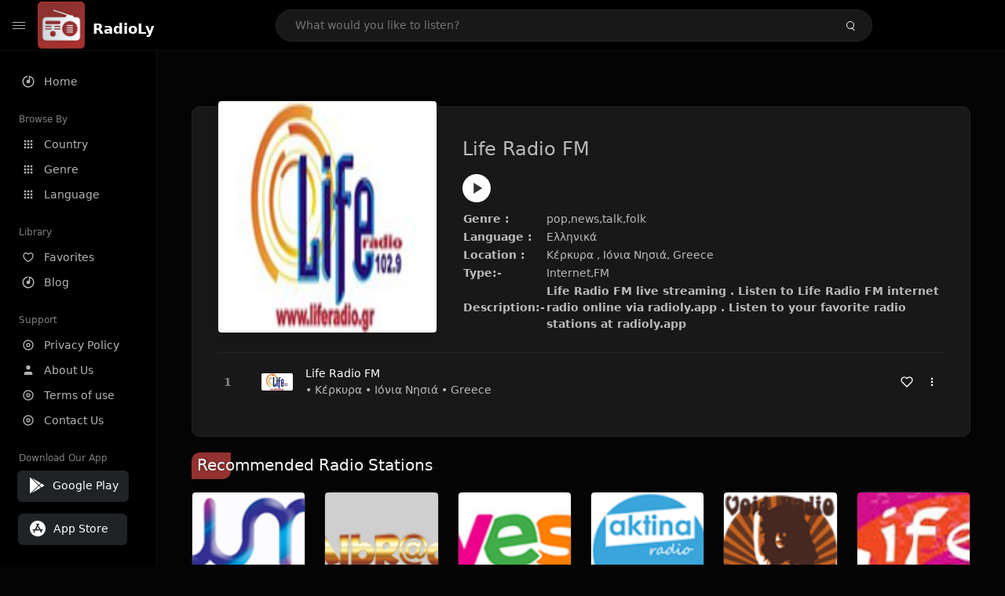

--- FILE ---
content_type: text/html; charset=UTF-8
request_url: https://radioly.app/radio/gr.life1029/
body_size: 11799
content:
<!DOCTYPE html><html lang="en"><head> <meta charset="UTF-8"> <meta name="viewport" content="width=device-width, user-scalable=no, initial-scale=1.0, maximum-scale=1.0, minimum-scale=1.0"> <meta http-equiv="X-UA-Compatible" content="ie=edge"> <title>Life Radio FM FM Listen Live Online | Ιόνια Νησιά, Greece - RadioLy</title><meta name="description" content="Listen Online Life Radio FM FM live from Ιόνια Νησιά, Greece and more than 50000 worldwide online radio stations including pop,news,talk,folk and many more. "> <meta name="keywords" content="Radio Station, Live Radio, Online Radio, Radio Tuner, Local Radio, AM Radio, AM FM Radio, FM Radio"><meta property="al:web:url" content="https://radioly.app/radio/gr.life1029/" /><meta property="og:site_name" content="RadioLy"><meta property="og:title" content="Life Radio FM FM Listen Live Online | Ιόνια Νησιά, Greece - RadioLy" /><meta property="og:image" content="https://d371i8ihhgym7w.cloudfront.net/39490.png"><meta property="og:url" content="https://radioly.app/radio/gr.life1029/" /><meta property="og:description" content="Listen Online Life Radio FM FM live from Ιόνια Νησιά, Greece and more than 50000 worldwide online radio stations including pop,news,talk,folk and many more." /><meta name="twitter:card" content="summary" /><meta name="twitter:title" content="Life Radio FM FM Listen Live Online | Ιόνια Νησιά, Greece - RadioLy" /><meta name="twitter:url" content="https://radioly.app/radio/gr.life1029/" /><meta property="twitter:image" content="https://d371i8ihhgym7w.cloudfront.net/39490.png"><meta name="twitter:description" content="Listen Online Life Radio FM FM live from Ιόνια Νησιά, Greece and more than 50000 worldwide online radio stations including pop,news,talk,folk and many more.." /><link rel="canonical" href="https://radioly.app/radio/gr.life1029/">  <link href="https://radioly.app/RadioLy.ico" rel="icon" sizes="32x32"> <link href="https://radioly.app/RadioLy.ico" rel="icon" sizes="192x192">  <link rel="apple-touch-icon" href="https://radioly.app/RadioLy.ico"> <link rel="apple-touch-icon" sizes="152x152" href="https://radioly.app/RadioLy.ico"> <link rel="apple-touch-icon" sizes="180x180" href="https://radioly.app/RadioLy.ico"> <link rel="apple-touch-icon" sizes="167x167" href="https://radioly.app/RadioLy.ico">  <link rel="preconnect" href="https://fonts.googleapis.com"> <link rel="preconnect" href="https://fonts.gstatic.com" crossorigin> <link href="https://fonts.googleapis.com/css2?family=Open+Sans:wght@300;400;500;600;700;800&display=swap" rel="stylesheet">  <link rel="stylesheet" href="https://radioly.app/css/vendors.bundle.css" type="text/css"> <link rel="stylesheet" href="https://radioly.app/css/styles.css" type="text/css">   <script>var base_url = 'https://radioly.app/';</script> <script async src="https://www.googletagmanager.com/gtag/js?id=UA-133828896-1"></script><script> window.dataLayer = window.dataLayer || []; function gtag(){dataLayer.push(arguments);} gtag('js', new Date()); gtag('config', 'UA-133828896-1');</script><script type="text/javascript" src="//monu.delivery/site/c/9/fc5c75-7d49-4288-b9fe-92275e04f36e.js" data-cfasync="false"></script></head><style>body.pb-theme-dark { background-color: #040404 !important;}</style><body class="pb-theme-dark"> <div id="pb_wrapper"> <div id="pb_progress"></div>  <header id="pb_header"><div class="pb-header-container"> <div class="pb-header-left"> <button type="button" id="pb_hamburger"> <span class="pb-icon-nav"></span> </button>  <a style="display: block;" href="https://radioly.app/" class="pb-brand pb-brand-logo pb-page-link"> <img src="https://d371i8ihhgym7w.cloudfront.net/logo.png" alt="" style="width: 60px; border-radius: 3px; margin-right: 10px; height:60px"> </a> <a href="https://radioly.app/" class="web-title pb-brand pb-page-link" style="z-index: 1; margin-top: 8px;">RadioLy</a> </div> <div class="pb-search-form mx-sm-auto"> <input type="text" id="pb-search-input" placeholder="What would you like to listen?"> <button type="button" id="pb_search_icon" class="ms-auto btn p-0"> <i class="pb-icon-search"></i> </button>  </div><nav class="navbar flex-shrink-0"><ul class="navbar-nav flex-row align-items-center"> </ul></nav></div></header>   <aside id="pb_aside"> <nav class="navbar"> <ul class="navbar-nav"> <li class="nav-item "> <a class="nav-link pb-page-link" href="/"> <svg class="nav-link__icon" xmlns="http://www.w3.org/2000/svg" width="18" height="18" viewBox="0 0 24 24" fill="currentColor" stroke-width="2" stroke-linecap="round" stroke-linejoin="round" aria-hidden="true" role="img" focusable="false"> <g> <path fill="none" d="M0 0h24v24H0z"/> <path d="M15 4.582V12a3 3 0 1 1-2-2.83V2.05c5.053.501 9 4.765 9 9.95 0 5.523-4.477 10-10 10S2 17.523 2 12c0-5.185 3.947-9.449 9-9.95v2.012A8.001 8.001 0 0 0 12 20a8 8 0 0 0 3-15.418z"/> </g> </svg> <span class="nav-link__text">Home</span> </a> </li> <li class="nav-item mt-3"> <span class="pb-aside__title">Browse By</span> </li> <li class="nav-item "> <a class="nav-link pb-page-link" href="https://radioly.app/country/"> <svg class="nav-link__icon" xmlns="http://www.w3.org/2000/svg" width="16" height="16" viewBox="0 0 24 24" fill="currentColor" stroke-width="2" stroke-linecap="round" stroke-linejoin="round" aria-hidden="true" role="img" focusable="false"> <path d="M4 8h4V4H4v4zm6 12h4v-4h-4v4zm-6 0h4v-4H4v4zm0-6h4v-4H4v4zm6 0h4v-4h-4v4zm6-10v4h4V4h-4zm-6 4h4V4h-4v4zm6 6h4v-4h-4v4zm0 6h4v-4h-4v4z" /> </svg> <span class="nav-link__text">Country</span> </a> </li> <li class="nav-item "> <a class="nav-link pb-page-link" href="https://radioly.app/genre/"> <svg class="nav-link__icon" xmlns="http://www.w3.org/2000/svg" width="16" height="16" viewBox="0 0 24 24" fill="currentColor" stroke-width="2" stroke-linecap="round" stroke-linejoin="round" aria-hidden="true" role="img" focusable="false"> <path d="M4 8h4V4H4v4zm6 12h4v-4h-4v4zm-6 0h4v-4H4v4zm0-6h4v-4H4v4zm6 0h4v-4h-4v4zm6-10v4h4V4h-4zm-6 4h4V4h-4v4zm6 6h4v-4h-4v4zm0 6h4v-4h-4v4z" /> </svg> <span class="nav-link__text">Genre</span> </a> </li> <li class="nav-item "> <a class="nav-link pb-page-link" href="https://radioly.app/language/"> <svg class="nav-link__icon" xmlns="http://www.w3.org/2000/svg" width="16" height="16" viewBox="0 0 24 24" fill="currentColor" stroke-width="2" stroke-linecap="round" stroke-linejoin="round" aria-hidden="true" role="img" focusable="false"> <path d="M4 8h4V4H4v4zm6 12h4v-4h-4v4zm-6 0h4v-4H4v4zm0-6h4v-4H4v4zm6 0h4v-4h-4v4zm6-10v4h4V4h-4zm-6 4h4V4h-4v4zm6 6h4v-4h-4v4zm0 6h4v-4h-4v4z" /> </svg> <span class="nav-link__text">Language</span> </a> </li> <li class="nav-item mt-3"> <span class="pb-aside__title">Library</span> </li> <li class="nav-item "> <a class="nav-link pb-page-link" href="https://radioly.app/favorites/"> <svg class="nav-link__icon" xmlns="http://www.w3.org/2000/svg" width="16" height="16" viewBox="0 0 24 24" fill="currentColor" stroke-width="2" stroke-linecap="round" stroke-linejoin="round" aria-hidden="true" role="img" focusable="false"> <g> <path fill="none" d="M0 0H24V24H0z"/> <path d="M16.5 3C19.538 3 22 5.5 22 9c0 7-7.5 11-10 12.5C9.5 20 2 16 2 9c0-3.5 2.5-6 5.5-6C9.36 3 11 4 12 5c1-1 2.64-2 4.5-2zm-3.566 15.604c.881-.556 1.676-1.109 2.42-1.701C18.335 14.533 20 11.943 20 9c0-2.36-1.537-4-3.5-4-1.076 0-2.24.57-3.086 1.414L12 7.828l-1.414-1.414C9.74 5.57 8.576 5 7.5 5 5.56 5 4 6.656 4 9c0 2.944 1.666 5.533 4.645 7.903.745.592 1.54 1.145 2.421 1.7.299.189.595.37.934.572.339-.202.635-.383.934-.571z"/> </g> </svg> <span class="nav-link__text">Favorites</span> </a> </li><li class="nav-item "> <a class="nav-link pb-page-link" href="https://radioly.app/blog/"><svg class="nav-link__icon" xmlns="http://www.w3.org/2000/svg" width="18" height="18" viewBox="0 0 24 24" fill="currentColor" stroke-width="2" stroke-linecap="round" stroke-linejoin="round" aria-hidden="true" role="img" focusable="false"> <g> <path fill="none" d="M0 0h24v24H0z"/> <path d="M15 4.582V12a3 3 0 1 1-2-2.83V2.05c5.053.501 9 4.765 9 9.95 0 5.523-4.477 10-10 10S2 17.523 2 12c0-5.185 3.947-9.449 9-9.95v2.012A8.001 8.001 0 0 0 12 20a8 8 0 0 0 3-15.418z"/> </g></svg> <span class="nav-link__text">Blog</span> </a></li><li class="nav-item mt-3"> <span class="pb-aside__title">Support</span></li><li class="nav-item "> <a class="nav-link pb-page-link" href="https://radioly.app/privacy-policy/"><svg class="nav-link__icon" xmlns="http://www.w3.org/2000/svg" width="16" height="16" viewBox="0 0 24 24" fill="currentColor" stroke-width="2" stroke-linecap="round" stroke-linejoin="round" aria-hidden="true" role="img" focusable="false"> <g> <path fill="none" d="M0 0h24v24H0z"></path> <path d="M12 20a8 8 0 1 0 0-16 8 8 0 0 0 0 16zm0 2C6.477 22 2 17.523 2 12S6.477 2 12 2s10 4.477 10 10-4.477 10-10 10zm0-8a2 2 0 1 0 0-4 2 2 0 0 0 0 4zm0 2a4 4 0 1 1 0-8 4 4 0 0 1 0 8z"></path> </g> </svg> <span class="nav-link__text">Privacy Policy</span> </a></li><li class="nav-item "> <a class="nav-link pb-page-link" href="https://radioly.app/about-us/"><svg class="nav-link__icon" xmlns="http://www.w3.org/2000/svg" width="16" height="16" viewBox="0 0 24 24" fill="currentColor" stroke-width="2" stroke-linecap="round" stroke-linejoin="round" aria-hidden="true" role="img" focusable="false"> <path d="M20 21v-2a4 4 0 0 0-4-4H8a4 4 0 0 0-4 4v2"></path><circle cx="12" cy="7" r="4"></circle> </svg> <span class="nav-link__text">About Us</span> </a></li><li class="nav-item "> <a class="nav-link pb-page-link" href="https://radioly.app/terms-and-condition/"><svg class="nav-link__icon" xmlns="http://www.w3.org/2000/svg" width="16" height="16" viewBox="0 0 24 24" fill="currentColor" stroke-width="2" stroke-linecap="round" stroke-linejoin="round" aria-hidden="true" role="img" focusable="false"> <g> <path fill="none" d="M0 0h24v24H0z"></path> <path d="M12 20a8 8 0 1 0 0-16 8 8 0 0 0 0 16zm0 2C6.477 22 2 17.523 2 12S6.477 2 12 2s10 4.477 10 10-4.477 10-10 10zm0-8a2 2 0 1 0 0-4 2 2 0 0 0 0 4zm0 2a4 4 0 1 1 0-8 4 4 0 0 1 0 8z"></path> </g> </svg> <span class="nav-link__text">Terms of use</span> </a></li><li class="nav-item "> <a class="nav-link pb-page-link" href="https://radioly.app/contact-us/"><svg class="nav-link__icon" xmlns="http://www.w3.org/2000/svg" width="16" height="16" viewBox="0 0 24 24" fill="currentColor" stroke-width="2" stroke-linecap="round" stroke-linejoin="round" aria-hidden="true" role="img" focusable="false"> <g> <path fill="none" d="M0 0h24v24H0z"></path> <path d="M12 20a8 8 0 1 0 0-16 8 8 0 0 0 0 16zm0 2C6.477 22 2 17.523 2 12S6.477 2 12 2s10 4.477 10 10-4.477 10-10 10zm0-8a2 2 0 1 0 0-4 2 2 0 0 0 0 4zm0 2a4 4 0 1 1 0-8 4 4 0 0 1 0 8z"></path> </g> </svg> <span class="nav-link__text">Contact Us</span> </a></li><li class="nav-item mt-3"><span class="pb-aside__title">Download Our App</span></li><li class="nav-item"> <div style="margin-left: 14px;" class="d-flex align-items-center pb-app-download"> <a href="https://play.google.com/store/apps/details?id=com.onlineradio.radiofm&hl=en&gl=us" class="btn d-flex align-items-center ms-2" target="_blank"> <svg viewBox="0 0 24 24" width="24" height="24"> <path fill="none" d="M0 0h24v24H0z"></path> <path fill="currentColor" d="M3.609 1.814L13.792 12 3.61 22.186a.996.996 0 0 1-.61-.92V2.734a1 1 0 0 1 .609-.92zm10.89 10.893l2.302 2.302-10.937 6.333 8.635-8.635zm3.199-3.198l2.807 1.626a1 1 0 0 1 0 1.73l-2.808 1.626L15.206 12l2.492-2.491zM5.864 2.658L16.802 8.99l-2.303 2.303-8.635-8.635z"></path> </svg> <span class="ms-2">Google Play</span> </a> </div><div style="margin-left: 23px;margin-top: 15px;" class="d-flex align-items-center pb-app-download"><a href="https://itunes.apple.com/in/app/radio-hub-app/id1440995773?mt=8" class="btn d-flex align-items-center" style="width: 139px;" target="_blank"> <svg viewBox="0 0 24 24" width="24" height="24"> <path fill="none" d="M0 0h24v24H0z"></path> <path fill="currentColor" d="M12 2c5.523 0 10 4.477 10 10s-4.477 10-10 10S2 17.523 2 12 6.477 2 12 2zM8.823 15.343c-.395-.477-.886-.647-1.479-.509l-.15.041-.59 1.016a.823.823 0 0 0 1.366.916l.062-.093.79-1.371zM13.21 8.66c-.488.404-.98 1.597-.29 2.787l3.04 5.266a.824.824 0 0 0 1.476-.722l-.049-.1-.802-1.392h1.19a.82.82 0 0 0 .822-.823.82.82 0 0 0-.72-.816l-.103-.006h-2.14L13.44 9.057l-.23-.396zm.278-3.044a.825.825 0 0 0-1.063.21l-.062.092-.367.633-.359-.633a.824.824 0 0 0-1.476.722l.049.1.838 1.457-2.685 4.653H6.266a.82.82 0 0 0-.822.822c0 .421.312.766.719.817l.103.006h7.48c.34-.64-.06-1.549-.81-1.638l-.121-.007h-2.553l3.528-6.11a.823.823 0 0 0-.302-1.124z"></path> </svg> <span class="ms-2">App Store</span></a><div/></li> </ul> </nav>  <footer class="pb-footer"> <p class="text-muted pb-copy">@2026 RadioLy</p> </footer> </aside> <main id="pb_main"> <div class="pb-main-container"><div id="mmt-f29d6e76-9e6a-48c1-9556-3c66002ebf7c"></div><script type="text/javascript" data-cfasync="false">$MMT = window.$MMT || {}; $MMT.cmd = $MMT.cmd || [];$MMT.cmd.push(function(){ $MMT.display.slots.push(["f29d6e76-9e6a-48c1-9556-3c66002ebf7c"]); })</script> <div class="pb-card pb-card--collection nsofts_border"> <div style="margin-top:15px" class="pb-card--collection__head"> <div class="pb-card--collection__cover nsofts_border"> <img style="height: 100%;" onerror="this.src='https://d371i8ihhgym7w.cloudfront.net/logo.png';" src="https://d371i8ihhgym7w.cloudfront.net/39490.png" alt="Life Radio FM "> </div> <div class="pb-card--collection__content"> <h1>Life Radio FM </h1><button type="button" style="display: inline-block !important; margin-top: 10px;" class="pb-btn-play" data-play-id="84337"></button><table style="margin-top: 10px;"> <tbody> <tr> <th>Genre :</th> <td >pop,news,talk,folk</td> </tr> <tr > <th >Language :</th> <td >Ελληνικά</td> </tr> <tr > <th >Location :</th> <td > Κέρκυρα , Ιόνια Νησιά, Greece</td> </tr> <tr > <th >Type:-</th> <td >Internet,FM</td> </tr> <tr> <th>Description:-</th> <th> Life Radio FM live streaming . Listen to Life Radio FM internet radio online via radioly.app . Listen to your favorite radio stations at radioly.app </th> </tr> </tbody></table> </div> </div> <div class="pb-card--collection__body"> <ul class="pb-collection-list"> <li class="pb-collection-list__item" data-audio-id="84337" data-audio-name="Life Radio FM " data-audio-artist="pop,news,talk,folk" data-audio-album="pop,news,talk,folk" data-audio-url="https://fmradiohub.in/radio?url=http://s1.onweb.gr:8836/;" data-audio-cover="https://d371i8ihhgym7w.cloudfront.net/39490.png"> <button type="button" class="pb-btn-play" data-play-id="84337"></button> <span class="pb-collection-list__item__number"></span> <div class="pb-collection-list__cover" data-play-id="84337"> <img onerror="this.src='https://d371i8ihhgym7w.cloudfront.net/logo.png';" src="https://d371i8ihhgym7w.cloudfront.net/39490.png" alt=""> <div class="pb-collection-list__cover__content"> <span class="pb-collection-list__cover__title">Life Radio FM </span> <span class="pb-collection-list__cover__sub-title" > • Κέρκυρα • Ιόνια Νησιά • Greece</span> </div> </div> <button class="pb-btn-fav d-inline-flex align-items-center" data-fav-id="84337"> <svg xmlns="http://www.w3.org/2000/svg" width="16" height="16" viewBox="0 0 24 24" fill="none" stroke="currentColor" stroke-width="2" stroke-linecap="round" stroke-linejoin="round"> <path d="M20.84 4.61a5.5 5.5 0 0 0-7.78 0L12 5.67l-1.06-1.06a5.5 5.5 0 0 0-7.78 7.78l1.06 1.06L12 21.23l7.78-7.78 1.06-1.06a5.5 5.5 0 0 0 0-7.78z" /> </svg> </button> <div class="dropdown"> <a href="javascript:void(0);" data-bs-toggle="dropdown"> <svg xmlns="http://www.w3.org/2000/svg" width="16" height="16" viewBox="0 0 24 24" fill="currentColor" stroke="currentColor" stroke-width="0" stroke-linecap="round" stroke-linejoin="round"> <circle cx="12" cy="12" r="2"></circle> <circle cx="12" cy="6" r="2"></circle> <circle cx="12" cy="18" r="2"></circle> </svg> </a> <ul class="dropdown-menu dropdown-menu-end"> <li><a class="dropdown-item pb-btn-np" href="javascript:void(0)" data-play-id="84337">Next to play</a></li> <li><a class="dropdown-item pb-btn-aq" href="javascript:void(0)" data-play-id="84337">Add to queue</a></li> <li><a class="dropdown-item" href="javascript:void(0);" data-share-id="gr.life1029/" data-bs-toggle="modal" data-bs-target="#pb_share_music">Share</a></li> <li><hr class="dropdown-divider"></li> <li><a class="dropdown-item pb-btn-p" href="javascript:void(0)" data-play-id="84337">Play</a></li> </ul> </div> </li> </ul> </div> </div> <div style="margin-top:20px" class="mb-3"> <h5 class="ns-title-bar">Recommended Radio Stations</h5> </div> <div class="swiper-section mb-4"> <div class="swiper" data-slides="6" grid-rows="2"> <div class="swiper-wrapper"> <div class="swiper-slide"> <div class="pb-card pb-card--cover nsofts_border" data-audio-id="84652" data-audio-name="Web Music Radio " data-audio-artist="rock,pop,folk" data-audio-country="gr" data-audio-url="https://fmradiohub.in/radio?url=http://188.165.187.84:8098/stream/;" data-audio-cover="https://d371i8ihhgym7w.cloudfront.net/39805.png"> <div class="pb-card__head dropdown"> <a href="javascript:void(0);" data-bs-toggle="dropdown"> <svg xmlns="http://www.w3.org/2000/svg" width="16" height="16" viewBox="0 0 24 24" fill="currentColor" stroke="currentColor" stroke-width="0" stroke-linecap="round" stroke-linejoin="round"> <circle cx="12" cy="12" r="2"></circle> <circle cx="12" cy="6" r="2"></circle> <circle cx="12" cy="18" r="2"></circle> </svg> </a> <ul class="dropdown-menu"> <li><a class="dropdown-item pb-btn-np" href="javascript:void(0)" data-play-id="84652">Next to play</a></li> <li><a class="dropdown-item pb-btn-aq" href="javascript:void(0)" data-play-id="84652">Add to queue</a></li> <li><a class="dropdown-item pb-btn-fav" href="javascript:void(0)" data-fav-id="84652">Favorites</a></li> <li><a class="dropdown-item" href="javascript:void(0);" data-share-id="gr.webmusicr/" data-bs-toggle="modal" data-bs-target="#pb_share_music">Share</a></li> <li><hr class="dropdown-divider"></li> <li><a class="dropdown-item pb-btn-p" href="javascript:void(0)" data-play-id="84652">Play</a></li> </ul> </div> <div class="pb-card__image" > <a class="pb-page-link" href="https://radioly.app/radio/gr.webmusicr/"><img onerror="this.src='https://d371i8ihhgym7w.cloudfront.net/logo.png';" src="https://d371i8ihhgym7w.cloudfront.net/39805.png" alt="Web Music Radio "></a> <button type="button" class="pb-btn-play" data-play-id="84652"></button> </div> <div class="pb-card__content"> <div class="pb-card__content__text"> <a href="https://radioly.app/radio/gr.webmusicr/"class="pb-card__title pb-page-link">Web Music Radio </a> <a href="https://radioly.app/radio/gr.webmusicr/" class="pb-card__sub-title pb-page-link">rock,pop,folk</a> </div> </div> </div> </div> <div class="swiper-slide"> <div class="pb-card pb-card--cover nsofts_border" data-audio-id="84653" data-audio-name="AlbRadio" data-audio-artist="pop,folk,top40,adult contemporary" data-audio-country="gr" data-audio-url="https://fmradiohub.in/radio?url=http://195.154.194.142:8371/;?1495814210207.mp3" data-audio-cover="https://d371i8ihhgym7w.cloudfront.net/39806.png"> <div class="pb-card__head dropdown"> <a href="javascript:void(0);" data-bs-toggle="dropdown"> <svg xmlns="http://www.w3.org/2000/svg" width="16" height="16" viewBox="0 0 24 24" fill="currentColor" stroke="currentColor" stroke-width="0" stroke-linecap="round" stroke-linejoin="round"> <circle cx="12" cy="12" r="2"></circle> <circle cx="12" cy="6" r="2"></circle> <circle cx="12" cy="18" r="2"></circle> </svg> </a> <ul class="dropdown-menu"> <li><a class="dropdown-item pb-btn-np" href="javascript:void(0)" data-play-id="84653">Next to play</a></li> <li><a class="dropdown-item pb-btn-aq" href="javascript:void(0)" data-play-id="84653">Add to queue</a></li> <li><a class="dropdown-item pb-btn-fav" href="javascript:void(0)" data-fav-id="84653">Favorites</a></li> <li><a class="dropdown-item" href="javascript:void(0);" data-share-id="gr.albradio/" data-bs-toggle="modal" data-bs-target="#pb_share_music">Share</a></li> <li><hr class="dropdown-divider"></li> <li><a class="dropdown-item pb-btn-p" href="javascript:void(0)" data-play-id="84653">Play</a></li> </ul> </div> <div class="pb-card__image" > <a class="pb-page-link" href="https://radioly.app/radio/gr.albradio/"><img onerror="this.src='https://d371i8ihhgym7w.cloudfront.net/logo.png';" src="https://d371i8ihhgym7w.cloudfront.net/39806.png" alt="AlbRadio"></a> <button type="button" class="pb-btn-play" data-play-id="84653"></button> </div> <div class="pb-card__content"> <div class="pb-card__content__text"> <a href="https://radioly.app/radio/gr.albradio/"class="pb-card__title pb-page-link">AlbRadio</a> <a href="https://radioly.app/radio/gr.albradio/" class="pb-card__sub-title pb-page-link">pop,folk,top40,adult contemporary</a> </div> </div> </div> </div> <div class="swiper-slide"> <div class="pb-card pb-card--cover nsofts_border" data-audio-id="84654" data-audio-name="YES! " data-audio-artist="pop,top40" data-audio-country="GR" data-audio-url="https://ams-pioneer02.dedicateware.com:1060/;?type=http&nocache=1680528746" data-audio-cover="https://d371i8ihhgym7w.cloudfront.net/39807.png"> <div class="pb-card__head dropdown"> <a href="javascript:void(0);" data-bs-toggle="dropdown"> <svg xmlns="http://www.w3.org/2000/svg" width="16" height="16" viewBox="0 0 24 24" fill="currentColor" stroke="currentColor" stroke-width="0" stroke-linecap="round" stroke-linejoin="round"> <circle cx="12" cy="12" r="2"></circle> <circle cx="12" cy="6" r="2"></circle> <circle cx="12" cy="18" r="2"></circle> </svg> </a> <ul class="dropdown-menu"> <li><a class="dropdown-item pb-btn-np" href="javascript:void(0)" data-play-id="84654">Next to play</a></li> <li><a class="dropdown-item pb-btn-aq" href="javascript:void(0)" data-play-id="84654">Add to queue</a></li> <li><a class="dropdown-item pb-btn-fav" href="javascript:void(0)" data-fav-id="84654">Favorites</a></li> <li><a class="dropdown-item" href="javascript:void(0);" data-share-id="gr.yes/" data-bs-toggle="modal" data-bs-target="#pb_share_music">Share</a></li> <li><hr class="dropdown-divider"></li> <li><a class="dropdown-item pb-btn-p" href="javascript:void(0)" data-play-id="84654">Play</a></li> </ul> </div> <div class="pb-card__image" > <a class="pb-page-link" href="https://radioly.app/radio/gr.yes/"><img onerror="this.src='https://d371i8ihhgym7w.cloudfront.net/logo.png';" src="https://d371i8ihhgym7w.cloudfront.net/39807.png" alt="YES! "></a> <button type="button" class="pb-btn-play" data-play-id="84654"></button> </div> <div class="pb-card__content"> <div class="pb-card__content__text"> <a href="https://radioly.app/radio/gr.yes/"class="pb-card__title pb-page-link">YES! </a> <a href="https://radioly.app/radio/gr.yes/" class="pb-card__sub-title pb-page-link">pop,top40</a> </div> </div> </div> </div> <div class="swiper-slide"> <div class="pb-card pb-card--cover nsofts_border" data-audio-id="84655" data-audio-name="Aktina Radio" data-audio-artist="pop,top40" data-audio-country="gr" data-audio-url="https://fmradiohub.in/radio?url=http://live.e-streaming.eu:8110/;" data-audio-cover="https://d371i8ihhgym7w.cloudfront.net/39808.png"> <div class="pb-card__head dropdown"> <a href="javascript:void(0);" data-bs-toggle="dropdown"> <svg xmlns="http://www.w3.org/2000/svg" width="16" height="16" viewBox="0 0 24 24" fill="currentColor" stroke="currentColor" stroke-width="0" stroke-linecap="round" stroke-linejoin="round"> <circle cx="12" cy="12" r="2"></circle> <circle cx="12" cy="6" r="2"></circle> <circle cx="12" cy="18" r="2"></circle> </svg> </a> <ul class="dropdown-menu"> <li><a class="dropdown-item pb-btn-np" href="javascript:void(0)" data-play-id="84655">Next to play</a></li> <li><a class="dropdown-item pb-btn-aq" href="javascript:void(0)" data-play-id="84655">Add to queue</a></li> <li><a class="dropdown-item pb-btn-fav" href="javascript:void(0)" data-fav-id="84655">Favorites</a></li> <li><a class="dropdown-item" href="javascript:void(0);" data-share-id="gr.aktina/" data-bs-toggle="modal" data-bs-target="#pb_share_music">Share</a></li> <li><hr class="dropdown-divider"></li> <li><a class="dropdown-item pb-btn-p" href="javascript:void(0)" data-play-id="84655">Play</a></li> </ul> </div> <div class="pb-card__image" > <a class="pb-page-link" href="https://radioly.app/radio/gr.aktina/"><img onerror="this.src='https://d371i8ihhgym7w.cloudfront.net/logo.png';" src="https://d371i8ihhgym7w.cloudfront.net/39808.png" alt="Aktina Radio"></a> <button type="button" class="pb-btn-play" data-play-id="84655"></button> </div> <div class="pb-card__content"> <div class="pb-card__content__text"> <a href="https://radioly.app/radio/gr.aktina/"class="pb-card__title pb-page-link">Aktina Radio</a> <a href="https://radioly.app/radio/gr.aktina/" class="pb-card__sub-title pb-page-link">pop,top40</a> </div> </div> </div> </div> <div class="swiper-slide"> <div class="pb-card pb-card--cover nsofts_border" data-audio-id="84656" data-audio-name="Radio Void " data-audio-artist="rock,pop" data-audio-country="GR" data-audio-url="https://fmradiohub.in/radio?url=http://n0a.radiojar.com/rsb3fuz6u2n?rj-ttl=5&rj-tok=AAABckDbkQEAuUz-xiCTPwsK0Q" data-audio-cover="https://d371i8ihhgym7w.cloudfront.net/39809.png"> <div class="pb-card__head dropdown"> <a href="javascript:void(0);" data-bs-toggle="dropdown"> <svg xmlns="http://www.w3.org/2000/svg" width="16" height="16" viewBox="0 0 24 24" fill="currentColor" stroke="currentColor" stroke-width="0" stroke-linecap="round" stroke-linejoin="round"> <circle cx="12" cy="12" r="2"></circle> <circle cx="12" cy="6" r="2"></circle> <circle cx="12" cy="18" r="2"></circle> </svg> </a> <ul class="dropdown-menu"> <li><a class="dropdown-item pb-btn-np" href="javascript:void(0)" data-play-id="84656">Next to play</a></li> <li><a class="dropdown-item pb-btn-aq" href="javascript:void(0)" data-play-id="84656">Add to queue</a></li> <li><a class="dropdown-item pb-btn-fav" href="javascript:void(0)" data-fav-id="84656">Favorites</a></li> <li><a class="dropdown-item" href="javascript:void(0);" data-share-id="gr.void/" data-bs-toggle="modal" data-bs-target="#pb_share_music">Share</a></li> <li><hr class="dropdown-divider"></li> <li><a class="dropdown-item pb-btn-p" href="javascript:void(0)" data-play-id="84656">Play</a></li> </ul> </div> <div class="pb-card__image" > <a class="pb-page-link" href="https://radioly.app/radio/gr.void/"><img onerror="this.src='https://d371i8ihhgym7w.cloudfront.net/logo.png';" src="https://d371i8ihhgym7w.cloudfront.net/39809.png" alt="Radio Void "></a> <button type="button" class="pb-btn-play" data-play-id="84656"></button> </div> <div class="pb-card__content"> <div class="pb-card__content__text"> <a href="https://radioly.app/radio/gr.void/"class="pb-card__title pb-page-link">Radio Void </a> <a href="https://radioly.app/radio/gr.void/" class="pb-card__sub-title pb-page-link">rock,pop</a> </div> </div> </div> </div> <div class="swiper-slide"> <div class="pb-card pb-card--cover nsofts_border" data-audio-id="84657" data-audio-name="Life FM 88 " data-audio-artist="pop,folk,adult contemporary" data-audio-country="gr" data-audio-url="https://fmradiohub.in/radio?url=http://life.onairsolution.gr:48500/life.mp3" data-audio-cover="https://d371i8ihhgym7w.cloudfront.net/39810.png"> <div class="pb-card__head dropdown"> <a href="javascript:void(0);" data-bs-toggle="dropdown"> <svg xmlns="http://www.w3.org/2000/svg" width="16" height="16" viewBox="0 0 24 24" fill="currentColor" stroke="currentColor" stroke-width="0" stroke-linecap="round" stroke-linejoin="round"> <circle cx="12" cy="12" r="2"></circle> <circle cx="12" cy="6" r="2"></circle> <circle cx="12" cy="18" r="2"></circle> </svg> </a> <ul class="dropdown-menu"> <li><a class="dropdown-item pb-btn-np" href="javascript:void(0)" data-play-id="84657">Next to play</a></li> <li><a class="dropdown-item pb-btn-aq" href="javascript:void(0)" data-play-id="84657">Add to queue</a></li> <li><a class="dropdown-item pb-btn-fav" href="javascript:void(0)" data-fav-id="84657">Favorites</a></li> <li><a class="dropdown-item" href="javascript:void(0);" data-share-id="gr.life88/" data-bs-toggle="modal" data-bs-target="#pb_share_music">Share</a></li> <li><hr class="dropdown-divider"></li> <li><a class="dropdown-item pb-btn-p" href="javascript:void(0)" data-play-id="84657">Play</a></li> </ul> </div> <div class="pb-card__image" > <a class="pb-page-link" href="https://radioly.app/radio/gr.life88/"><img onerror="this.src='https://d371i8ihhgym7w.cloudfront.net/logo.png';" src="https://d371i8ihhgym7w.cloudfront.net/39810.png" alt="Life FM 88 "></a> <button type="button" class="pb-btn-play" data-play-id="84657"></button> </div> <div class="pb-card__content"> <div class="pb-card__content__text"> <a href="https://radioly.app/radio/gr.life88/"class="pb-card__title pb-page-link">Life FM 88 </a> <a href="https://radioly.app/radio/gr.life88/" class="pb-card__sub-title pb-page-link">pop,folk,adult contemporary</a> </div> </div> </div> </div> <div class="swiper-slide"> <div class="pb-card pb-card--cover nsofts_border" data-audio-id="84658" data-audio-name="Ράδιο Κιβωτός " data-audio-artist="talk,gospel" data-audio-country="gr" data-audio-url="https://fmradiohub.in/radio?url=http://s3.onweb.gr:8452/;" data-audio-cover="https://d371i8ihhgym7w.cloudfront.net/39811.png"> <div class="pb-card__head dropdown"> <a href="javascript:void(0);" data-bs-toggle="dropdown"> <svg xmlns="http://www.w3.org/2000/svg" width="16" height="16" viewBox="0 0 24 24" fill="currentColor" stroke="currentColor" stroke-width="0" stroke-linecap="round" stroke-linejoin="round"> <circle cx="12" cy="12" r="2"></circle> <circle cx="12" cy="6" r="2"></circle> <circle cx="12" cy="18" r="2"></circle> </svg> </a> <ul class="dropdown-menu"> <li><a class="dropdown-item pb-btn-np" href="javascript:void(0)" data-play-id="84658">Next to play</a></li> <li><a class="dropdown-item pb-btn-aq" href="javascript:void(0)" data-play-id="84658">Add to queue</a></li> <li><a class="dropdown-item pb-btn-fav" href="javascript:void(0)" data-fav-id="84658">Favorites</a></li> <li><a class="dropdown-item" href="javascript:void(0);" data-share-id="gr.kivotos992/" data-bs-toggle="modal" data-bs-target="#pb_share_music">Share</a></li> <li><hr class="dropdown-divider"></li> <li><a class="dropdown-item pb-btn-p" href="javascript:void(0)" data-play-id="84658">Play</a></li> </ul> </div> <div class="pb-card__image" > <a class="pb-page-link" href="https://radioly.app/radio/gr.kivotos992/"><img onerror="this.src='https://d371i8ihhgym7w.cloudfront.net/logo.png';" src="https://d371i8ihhgym7w.cloudfront.net/39811.png" alt="Ράδιο Κιβωτός "></a> <button type="button" class="pb-btn-play" data-play-id="84658"></button> </div> <div class="pb-card__content"> <div class="pb-card__content__text"> <a href="https://radioly.app/radio/gr.kivotos992/"class="pb-card__title pb-page-link">Ράδιο Κιβωτός </a> <a href="https://radioly.app/radio/gr.kivotos992/" class="pb-card__sub-title pb-page-link">talk,gospel</a> </div> </div> </div> </div> <div class="swiper-slide"> <div class="pb-card pb-card--cover nsofts_border" data-audio-id="84659" data-audio-name="Dimotiko Radiofono Kavalas" data-audio-artist="news,talk" data-audio-country="gr" data-audio-url="https://fmradiohub.in/radio?url=http://eco.onestreaming.com:8458/;" data-audio-cover="https://d371i8ihhgym7w.cloudfront.net/39812.png"> <div class="pb-card__head dropdown"> <a href="javascript:void(0);" data-bs-toggle="dropdown"> <svg xmlns="http://www.w3.org/2000/svg" width="16" height="16" viewBox="0 0 24 24" fill="currentColor" stroke="currentColor" stroke-width="0" stroke-linecap="round" stroke-linejoin="round"> <circle cx="12" cy="12" r="2"></circle> <circle cx="12" cy="6" r="2"></circle> <circle cx="12" cy="18" r="2"></circle> </svg> </a> <ul class="dropdown-menu"> <li><a class="dropdown-item pb-btn-np" href="javascript:void(0)" data-play-id="84659">Next to play</a></li> <li><a class="dropdown-item pb-btn-aq" href="javascript:void(0)" data-play-id="84659">Add to queue</a></li> <li><a class="dropdown-item pb-btn-fav" href="javascript:void(0)" data-fav-id="84659">Favorites</a></li> <li><a class="dropdown-item" href="javascript:void(0);" data-share-id="gr.dimotiko970/" data-bs-toggle="modal" data-bs-target="#pb_share_music">Share</a></li> <li><hr class="dropdown-divider"></li> <li><a class="dropdown-item pb-btn-p" href="javascript:void(0)" data-play-id="84659">Play</a></li> </ul> </div> <div class="pb-card__image" > <a class="pb-page-link" href="https://radioly.app/radio/gr.dimotiko970/"><img onerror="this.src='https://d371i8ihhgym7w.cloudfront.net/logo.png';" src="https://d371i8ihhgym7w.cloudfront.net/39812.png" alt="Dimotiko Radiofono Kavalas"></a> <button type="button" class="pb-btn-play" data-play-id="84659"></button> </div> <div class="pb-card__content"> <div class="pb-card__content__text"> <a href="https://radioly.app/radio/gr.dimotiko970/"class="pb-card__title pb-page-link">Dimotiko Radiofono Kavalas</a> <a href="https://radioly.app/radio/gr.dimotiko970/" class="pb-card__sub-title pb-page-link">news,talk</a> </div> </div> </div> </div> <div class="swiper-slide"> <div class="pb-card pb-card--cover nsofts_border" data-audio-id="84660" data-audio-name="Revival" data-audio-artist="dance,electronic,rock,pop,classic,hip-hop" data-audio-country="gr" data-audio-url="https://fmradiohub.in/radio?url=http://eco.onestreaming.com:8274/;" data-audio-cover="https://d371i8ihhgym7w.cloudfront.net/39813.png"> <div class="pb-card__head dropdown"> <a href="javascript:void(0);" data-bs-toggle="dropdown"> <svg xmlns="http://www.w3.org/2000/svg" width="16" height="16" viewBox="0 0 24 24" fill="currentColor" stroke="currentColor" stroke-width="0" stroke-linecap="round" stroke-linejoin="round"> <circle cx="12" cy="12" r="2"></circle> <circle cx="12" cy="6" r="2"></circle> <circle cx="12" cy="18" r="2"></circle> </svg> </a> <ul class="dropdown-menu"> <li><a class="dropdown-item pb-btn-np" href="javascript:void(0)" data-play-id="84660">Next to play</a></li> <li><a class="dropdown-item pb-btn-aq" href="javascript:void(0)" data-play-id="84660">Add to queue</a></li> <li><a class="dropdown-item pb-btn-fav" href="javascript:void(0)" data-fav-id="84660">Favorites</a></li> <li><a class="dropdown-item" href="javascript:void(0);" data-share-id="gr.revival/" data-bs-toggle="modal" data-bs-target="#pb_share_music">Share</a></li> <li><hr class="dropdown-divider"></li> <li><a class="dropdown-item pb-btn-p" href="javascript:void(0)" data-play-id="84660">Play</a></li> </ul> </div> <div class="pb-card__image" > <a class="pb-page-link" href="https://radioly.app/radio/gr.revival/"><img onerror="this.src='https://d371i8ihhgym7w.cloudfront.net/logo.png';" src="https://d371i8ihhgym7w.cloudfront.net/39813.png" alt="Revival"></a> <button type="button" class="pb-btn-play" data-play-id="84660"></button> </div> <div class="pb-card__content"> <div class="pb-card__content__text"> <a href="https://radioly.app/radio/gr.revival/"class="pb-card__title pb-page-link">Revival</a> <a href="https://radioly.app/radio/gr.revival/" class="pb-card__sub-title pb-page-link">dance,electronic,rock,pop,classic,hip-hop</a> </div> </div> </div> </div> <div class="swiper-slide"> <div class="pb-card pb-card--cover nsofts_border" data-audio-id="84661" data-audio-name="Original Radio 94.4 fm" data-audio-artist="pop,folk" data-audio-country="gr" data-audio-url="https://fmradiohub.in/radio?url=http://eco.onestreaming.com:8105/;" data-audio-cover="https://d371i8ihhgym7w.cloudfront.net/39814.png"> <div class="pb-card__head dropdown"> <a href="javascript:void(0);" data-bs-toggle="dropdown"> <svg xmlns="http://www.w3.org/2000/svg" width="16" height="16" viewBox="0 0 24 24" fill="currentColor" stroke="currentColor" stroke-width="0" stroke-linecap="round" stroke-linejoin="round"> <circle cx="12" cy="12" r="2"></circle> <circle cx="12" cy="6" r="2"></circle> <circle cx="12" cy="18" r="2"></circle> </svg> </a> <ul class="dropdown-menu"> <li><a class="dropdown-item pb-btn-np" href="javascript:void(0)" data-play-id="84661">Next to play</a></li> <li><a class="dropdown-item pb-btn-aq" href="javascript:void(0)" data-play-id="84661">Add to queue</a></li> <li><a class="dropdown-item pb-btn-fav" href="javascript:void(0)" data-fav-id="84661">Favorites</a></li> <li><a class="dropdown-item" href="javascript:void(0);" data-share-id="gr.original944/" data-bs-toggle="modal" data-bs-target="#pb_share_music">Share</a></li> <li><hr class="dropdown-divider"></li> <li><a class="dropdown-item pb-btn-p" href="javascript:void(0)" data-play-id="84661">Play</a></li> </ul> </div> <div class="pb-card__image" > <a class="pb-page-link" href="https://radioly.app/radio/gr.original944/"><img onerror="this.src='https://d371i8ihhgym7w.cloudfront.net/logo.png';" src="https://d371i8ihhgym7w.cloudfront.net/39814.png" alt="Original Radio 94.4 fm"></a> <button type="button" class="pb-btn-play" data-play-id="84661"></button> </div> <div class="pb-card__content"> <div class="pb-card__content__text"> <a href="https://radioly.app/radio/gr.original944/"class="pb-card__title pb-page-link">Original Radio 94.4 fm</a> <a href="https://radioly.app/radio/gr.original944/" class="pb-card__sub-title pb-page-link">pop,folk</a> </div> </div> </div> </div> <div class="swiper-slide"> <div class="pb-card pb-card--cover nsofts_border" data-audio-id="84662" data-audio-name="MusicPlay" data-audio-artist="pop,adult contemporary" data-audio-country="gr" data-audio-url="https://fmradiohub.in/radio?url=http://88.198.47.41:8004/stream" data-audio-cover="https://d371i8ihhgym7w.cloudfront.net/39815.png"> <div class="pb-card__head dropdown"> <a href="javascript:void(0);" data-bs-toggle="dropdown"> <svg xmlns="http://www.w3.org/2000/svg" width="16" height="16" viewBox="0 0 24 24" fill="currentColor" stroke="currentColor" stroke-width="0" stroke-linecap="round" stroke-linejoin="round"> <circle cx="12" cy="12" r="2"></circle> <circle cx="12" cy="6" r="2"></circle> <circle cx="12" cy="18" r="2"></circle> </svg> </a> <ul class="dropdown-menu"> <li><a class="dropdown-item pb-btn-np" href="javascript:void(0)" data-play-id="84662">Next to play</a></li> <li><a class="dropdown-item pb-btn-aq" href="javascript:void(0)" data-play-id="84662">Add to queue</a></li> <li><a class="dropdown-item pb-btn-fav" href="javascript:void(0)" data-fav-id="84662">Favorites</a></li> <li><a class="dropdown-item" href="javascript:void(0);" data-share-id="gr.musicplay/" data-bs-toggle="modal" data-bs-target="#pb_share_music">Share</a></li> <li><hr class="dropdown-divider"></li> <li><a class="dropdown-item pb-btn-p" href="javascript:void(0)" data-play-id="84662">Play</a></li> </ul> </div> <div class="pb-card__image" > <a class="pb-page-link" href="https://radioly.app/radio/gr.musicplay/"><img onerror="this.src='https://d371i8ihhgym7w.cloudfront.net/logo.png';" src="https://d371i8ihhgym7w.cloudfront.net/39815.png" alt="MusicPlay"></a> <button type="button" class="pb-btn-play" data-play-id="84662"></button> </div> <div class="pb-card__content"> <div class="pb-card__content__text"> <a href="https://radioly.app/radio/gr.musicplay/"class="pb-card__title pb-page-link">MusicPlay</a> <a href="https://radioly.app/radio/gr.musicplay/" class="pb-card__sub-title pb-page-link">pop,adult contemporary</a> </div> </div> </div> </div> <div class="swiper-slide"> <div class="pb-card pb-card--cover nsofts_border" data-audio-id="84663" data-audio-name="Radio Dee Jay " data-audio-artist="pop,90s,80s" data-audio-country="GR" data-audio-url="https://fmradiohub.in/radio?url=http://live.deejay.hr:7002/;?listening-from-radio-garden=1665481546" data-audio-cover="https://d371i8ihhgym7w.cloudfront.net/39816.png"> <div class="pb-card__head dropdown"> <a href="javascript:void(0);" data-bs-toggle="dropdown"> <svg xmlns="http://www.w3.org/2000/svg" width="16" height="16" viewBox="0 0 24 24" fill="currentColor" stroke="currentColor" stroke-width="0" stroke-linecap="round" stroke-linejoin="round"> <circle cx="12" cy="12" r="2"></circle> <circle cx="12" cy="6" r="2"></circle> <circle cx="12" cy="18" r="2"></circle> </svg> </a> <ul class="dropdown-menu"> <li><a class="dropdown-item pb-btn-np" href="javascript:void(0)" data-play-id="84663">Next to play</a></li> <li><a class="dropdown-item pb-btn-aq" href="javascript:void(0)" data-play-id="84663">Add to queue</a></li> <li><a class="dropdown-item pb-btn-fav" href="javascript:void(0)" data-fav-id="84663">Favorites</a></li> <li><a class="dropdown-item" href="javascript:void(0);" data-share-id="gr.deejay942/" data-bs-toggle="modal" data-bs-target="#pb_share_music">Share</a></li> <li><hr class="dropdown-divider"></li> <li><a class="dropdown-item pb-btn-p" href="javascript:void(0)" data-play-id="84663">Play</a></li> </ul> </div> <div class="pb-card__image" > <a class="pb-page-link" href="https://radioly.app/radio/gr.deejay942/"><img onerror="this.src='https://d371i8ihhgym7w.cloudfront.net/logo.png';" src="https://d371i8ihhgym7w.cloudfront.net/39816.png" alt="Radio Dee Jay "></a> <button type="button" class="pb-btn-play" data-play-id="84663"></button> </div> <div class="pb-card__content"> <div class="pb-card__content__text"> <a href="https://radioly.app/radio/gr.deejay942/"class="pb-card__title pb-page-link">Radio Dee Jay </a> <a href="https://radioly.app/radio/gr.deejay942/" class="pb-card__sub-title pb-page-link">pop,90s,80s</a> </div> </div> </div> </div> <div class="swiper-slide"> <div class="pb-card pb-card--cover nsofts_border" data-audio-id="84664" data-audio-name="Radio MusicHeaven" data-audio-artist="pop,folk" data-audio-country="gr" data-audio-url="https://fmradiohub.in/radio?url=http://eu3.fastcast4u.com:5376/;" data-audio-cover="https://d371i8ihhgym7w.cloudfront.net/39817.png"> <div class="pb-card__head dropdown"> <a href="javascript:void(0);" data-bs-toggle="dropdown"> <svg xmlns="http://www.w3.org/2000/svg" width="16" height="16" viewBox="0 0 24 24" fill="currentColor" stroke="currentColor" stroke-width="0" stroke-linecap="round" stroke-linejoin="round"> <circle cx="12" cy="12" r="2"></circle> <circle cx="12" cy="6" r="2"></circle> <circle cx="12" cy="18" r="2"></circle> </svg> </a> <ul class="dropdown-menu"> <li><a class="dropdown-item pb-btn-np" href="javascript:void(0)" data-play-id="84664">Next to play</a></li> <li><a class="dropdown-item pb-btn-aq" href="javascript:void(0)" data-play-id="84664">Add to queue</a></li> <li><a class="dropdown-item pb-btn-fav" href="javascript:void(0)" data-fav-id="84664">Favorites</a></li> <li><a class="dropdown-item" href="javascript:void(0);" data-share-id="gr.musicheaven/" data-bs-toggle="modal" data-bs-target="#pb_share_music">Share</a></li> <li><hr class="dropdown-divider"></li> <li><a class="dropdown-item pb-btn-p" href="javascript:void(0)" data-play-id="84664">Play</a></li> </ul> </div> <div class="pb-card__image" > <a class="pb-page-link" href="https://radioly.app/radio/gr.musicheaven/"><img onerror="this.src='https://d371i8ihhgym7w.cloudfront.net/logo.png';" src="https://d371i8ihhgym7w.cloudfront.net/39817.png" alt="Radio MusicHeaven"></a> <button type="button" class="pb-btn-play" data-play-id="84664"></button> </div> <div class="pb-card__content"> <div class="pb-card__content__text"> <a href="https://radioly.app/radio/gr.musicheaven/"class="pb-card__title pb-page-link">Radio MusicHeaven</a> <a href="https://radioly.app/radio/gr.musicheaven/" class="pb-card__sub-title pb-page-link">pop,folk</a> </div> </div> </div> </div> <div class="swiper-slide"> <div class="pb-card pb-card--cover nsofts_border" data-audio-id="84665" data-audio-name="Paranoid Radio" data-audio-artist="disco,pop,news" data-audio-country="GR" data-audio-url="https://fmradiohub.in/radio?url=http://server14613.streamplus.de:35194/;" data-audio-cover="https://d371i8ihhgym7w.cloudfront.net/39818.png"> <div class="pb-card__head dropdown"> <a href="javascript:void(0);" data-bs-toggle="dropdown"> <svg xmlns="http://www.w3.org/2000/svg" width="16" height="16" viewBox="0 0 24 24" fill="currentColor" stroke="currentColor" stroke-width="0" stroke-linecap="round" stroke-linejoin="round"> <circle cx="12" cy="12" r="2"></circle> <circle cx="12" cy="6" r="2"></circle> <circle cx="12" cy="18" r="2"></circle> </svg> </a> <ul class="dropdown-menu"> <li><a class="dropdown-item pb-btn-np" href="javascript:void(0)" data-play-id="84665">Next to play</a></li> <li><a class="dropdown-item pb-btn-aq" href="javascript:void(0)" data-play-id="84665">Add to queue</a></li> <li><a class="dropdown-item pb-btn-fav" href="javascript:void(0)" data-fav-id="84665">Favorites</a></li> <li><a class="dropdown-item" href="javascript:void(0);" data-share-id="gr.paranoidradio/" data-bs-toggle="modal" data-bs-target="#pb_share_music">Share</a></li> <li><hr class="dropdown-divider"></li> <li><a class="dropdown-item pb-btn-p" href="javascript:void(0)" data-play-id="84665">Play</a></li> </ul> </div> <div class="pb-card__image" > <a class="pb-page-link" href="https://radioly.app/radio/gr.paranoidradio/"><img onerror="this.src='https://d371i8ihhgym7w.cloudfront.net/logo.png';" src="https://d371i8ihhgym7w.cloudfront.net/39818.png" alt="Paranoid Radio"></a> <button type="button" class="pb-btn-play" data-play-id="84665"></button> </div> <div class="pb-card__content"> <div class="pb-card__content__text"> <a href="https://radioly.app/radio/gr.paranoidradio/"class="pb-card__title pb-page-link">Paranoid Radio</a> <a href="https://radioly.app/radio/gr.paranoidradio/" class="pb-card__sub-title pb-page-link">disco,pop,news</a> </div> </div> </div> </div> <div class="swiper-slide"> <div class="pb-card pb-card--cover nsofts_border" data-audio-id="84666" data-audio-name="Radio Florina" data-audio-artist="pop,news,talk" data-audio-country="GR" data-audio-url="https://fmradiohub.in/radio?url=http://s4.onweb.gr:8468/;stream.nsv" data-audio-cover="https://d371i8ihhgym7w.cloudfront.net/39819.png"> <div class="pb-card__head dropdown"> <a href="javascript:void(0);" data-bs-toggle="dropdown"> <svg xmlns="http://www.w3.org/2000/svg" width="16" height="16" viewBox="0 0 24 24" fill="currentColor" stroke="currentColor" stroke-width="0" stroke-linecap="round" stroke-linejoin="round"> <circle cx="12" cy="12" r="2"></circle> <circle cx="12" cy="6" r="2"></circle> <circle cx="12" cy="18" r="2"></circle> </svg> </a> <ul class="dropdown-menu"> <li><a class="dropdown-item pb-btn-np" href="javascript:void(0)" data-play-id="84666">Next to play</a></li> <li><a class="dropdown-item pb-btn-aq" href="javascript:void(0)" data-play-id="84666">Add to queue</a></li> <li><a class="dropdown-item pb-btn-fav" href="javascript:void(0)" data-fav-id="84666">Favorites</a></li> <li><a class="dropdown-item" href="javascript:void(0);" data-share-id="gr.florina/" data-bs-toggle="modal" data-bs-target="#pb_share_music">Share</a></li> <li><hr class="dropdown-divider"></li> <li><a class="dropdown-item pb-btn-p" href="javascript:void(0)" data-play-id="84666">Play</a></li> </ul> </div> <div class="pb-card__image" > <a class="pb-page-link" href="https://radioly.app/radio/gr.florina/"><img onerror="this.src='https://d371i8ihhgym7w.cloudfront.net/logo.png';" src="https://d371i8ihhgym7w.cloudfront.net/39819.png" alt="Radio Florina"></a> <button type="button" class="pb-btn-play" data-play-id="84666"></button> </div> <div class="pb-card__content"> <div class="pb-card__content__text"> <a href="https://radioly.app/radio/gr.florina/"class="pb-card__title pb-page-link">Radio Florina</a> <a href="https://radioly.app/radio/gr.florina/" class="pb-card__sub-title pb-page-link">pop,news,talk</a> </div> </div> </div> </div> <div class="swiper-slide"> <div class="pb-card pb-card--cover nsofts_border" data-audio-id="84667" data-audio-name="Midnight Radio" data-audio-artist="rock,pop,metal" data-audio-country="gr" data-audio-url="https://fmradiohub.in/radio?url=http://64.34.196.79:15152/;stream.nsv" data-audio-cover="https://d371i8ihhgym7w.cloudfront.net/39820.png"> <div class="pb-card__head dropdown"> <a href="javascript:void(0);" data-bs-toggle="dropdown"> <svg xmlns="http://www.w3.org/2000/svg" width="16" height="16" viewBox="0 0 24 24" fill="currentColor" stroke="currentColor" stroke-width="0" stroke-linecap="round" stroke-linejoin="round"> <circle cx="12" cy="12" r="2"></circle> <circle cx="12" cy="6" r="2"></circle> <circle cx="12" cy="18" r="2"></circle> </svg> </a> <ul class="dropdown-menu"> <li><a class="dropdown-item pb-btn-np" href="javascript:void(0)" data-play-id="84667">Next to play</a></li> <li><a class="dropdown-item pb-btn-aq" href="javascript:void(0)" data-play-id="84667">Add to queue</a></li> <li><a class="dropdown-item pb-btn-fav" href="javascript:void(0)" data-fav-id="84667">Favorites</a></li> <li><a class="dropdown-item" href="javascript:void(0);" data-share-id="gr.midnight/" data-bs-toggle="modal" data-bs-target="#pb_share_music">Share</a></li> <li><hr class="dropdown-divider"></li> <li><a class="dropdown-item pb-btn-p" href="javascript:void(0)" data-play-id="84667">Play</a></li> </ul> </div> <div class="pb-card__image" > <a class="pb-page-link" href="https://radioly.app/radio/gr.midnight/"><img onerror="this.src='https://d371i8ihhgym7w.cloudfront.net/logo.png';" src="https://d371i8ihhgym7w.cloudfront.net/39820.png" alt="Midnight Radio"></a> <button type="button" class="pb-btn-play" data-play-id="84667"></button> </div> <div class="pb-card__content"> <div class="pb-card__content__text"> <a href="https://radioly.app/radio/gr.midnight/"class="pb-card__title pb-page-link">Midnight Radio</a> <a href="https://radioly.app/radio/gr.midnight/" class="pb-card__sub-title pb-page-link">rock,pop,metal</a> </div> </div> </div> </div> <div class="swiper-slide"> <div class="pb-card pb-card--cover nsofts_border" data-audio-id="84668" data-audio-name="Σφίνα Ραδιόφωνο " data-audio-artist="pop" data-audio-country="GR" data-audio-url="https://fmradiohub.in/radio?url=http://s3.viastreaming.net:8670/;" data-audio-cover="https://d371i8ihhgym7w.cloudfront.net/39821.png"> <div class="pb-card__head dropdown"> <a href="javascript:void(0);" data-bs-toggle="dropdown"> <svg xmlns="http://www.w3.org/2000/svg" width="16" height="16" viewBox="0 0 24 24" fill="currentColor" stroke="currentColor" stroke-width="0" stroke-linecap="round" stroke-linejoin="round"> <circle cx="12" cy="12" r="2"></circle> <circle cx="12" cy="6" r="2"></circle> <circle cx="12" cy="18" r="2"></circle> </svg> </a> <ul class="dropdown-menu"> <li><a class="dropdown-item pb-btn-np" href="javascript:void(0)" data-play-id="84668">Next to play</a></li> <li><a class="dropdown-item pb-btn-aq" href="javascript:void(0)" data-play-id="84668">Add to queue</a></li> <li><a class="dropdown-item pb-btn-fav" href="javascript:void(0)" data-fav-id="84668">Favorites</a></li> <li><a class="dropdown-item" href="javascript:void(0);" data-share-id="gr.sfina/" data-bs-toggle="modal" data-bs-target="#pb_share_music">Share</a></li> <li><hr class="dropdown-divider"></li> <li><a class="dropdown-item pb-btn-p" href="javascript:void(0)" data-play-id="84668">Play</a></li> </ul> </div> <div class="pb-card__image" > <a class="pb-page-link" href="https://radioly.app/radio/gr.sfina/"><img onerror="this.src='https://d371i8ihhgym7w.cloudfront.net/logo.png';" src="https://d371i8ihhgym7w.cloudfront.net/39821.png" alt="Σφίνα Ραδιόφωνο "></a> <button type="button" class="pb-btn-play" data-play-id="84668"></button> </div> <div class="pb-card__content"> <div class="pb-card__content__text"> <a href="https://radioly.app/radio/gr.sfina/"class="pb-card__title pb-page-link">Σφίνα Ραδιόφωνο </a> <a href="https://radioly.app/radio/gr.sfina/" class="pb-card__sub-title pb-page-link">pop</a> </div> </div> </div> </div> <div class="swiper-slide"> <div class="pb-card pb-card--cover nsofts_border" data-audio-id="84669" data-audio-name="Power FM" data-audio-artist="dance,rock,pop" data-audio-country="gr" data-audio-url="https://fmradiohub.in/radio?url=http://powerfm926.dyndns.info:55479/Powerfm" data-audio-cover="https://d371i8ihhgym7w.cloudfront.net/39822.png"> <div class="pb-card__head dropdown"> <a href="javascript:void(0);" data-bs-toggle="dropdown"> <svg xmlns="http://www.w3.org/2000/svg" width="16" height="16" viewBox="0 0 24 24" fill="currentColor" stroke="currentColor" stroke-width="0" stroke-linecap="round" stroke-linejoin="round"> <circle cx="12" cy="12" r="2"></circle> <circle cx="12" cy="6" r="2"></circle> <circle cx="12" cy="18" r="2"></circle> </svg> </a> <ul class="dropdown-menu"> <li><a class="dropdown-item pb-btn-np" href="javascript:void(0)" data-play-id="84669">Next to play</a></li> <li><a class="dropdown-item pb-btn-aq" href="javascript:void(0)" data-play-id="84669">Add to queue</a></li> <li><a class="dropdown-item pb-btn-fav" href="javascript:void(0)" data-fav-id="84669">Favorites</a></li> <li><a class="dropdown-item" href="javascript:void(0);" data-share-id="gr.power/" data-bs-toggle="modal" data-bs-target="#pb_share_music">Share</a></li> <li><hr class="dropdown-divider"></li> <li><a class="dropdown-item pb-btn-p" href="javascript:void(0)" data-play-id="84669">Play</a></li> </ul> </div> <div class="pb-card__image" > <a class="pb-page-link" href="https://radioly.app/radio/gr.power/"><img onerror="this.src='https://d371i8ihhgym7w.cloudfront.net/logo.png';" src="https://d371i8ihhgym7w.cloudfront.net/39822.png" alt="Power FM"></a> <button type="button" class="pb-btn-play" data-play-id="84669"></button> </div> <div class="pb-card__content"> <div class="pb-card__content__text"> <a href="https://radioly.app/radio/gr.power/"class="pb-card__title pb-page-link">Power FM</a> <a href="https://radioly.app/radio/gr.power/" class="pb-card__sub-title pb-page-link">dance,rock,pop</a> </div> </div> </div> </div> <div class="swiper-slide"> <div class="pb-card pb-card--cover nsofts_border" data-audio-id="84670" data-audio-name="Siera FM 105.3 " data-audio-artist="rock,pop,folk" data-audio-country="GR" data-audio-url="https://radio.sierafm.gr:55469/Sierafm" data-audio-cover="https://d371i8ihhgym7w.cloudfront.net/39823.png"> <div class="pb-card__head dropdown"> <a href="javascript:void(0);" data-bs-toggle="dropdown"> <svg xmlns="http://www.w3.org/2000/svg" width="16" height="16" viewBox="0 0 24 24" fill="currentColor" stroke="currentColor" stroke-width="0" stroke-linecap="round" stroke-linejoin="round"> <circle cx="12" cy="12" r="2"></circle> <circle cx="12" cy="6" r="2"></circle> <circle cx="12" cy="18" r="2"></circle> </svg> </a> <ul class="dropdown-menu"> <li><a class="dropdown-item pb-btn-np" href="javascript:void(0)" data-play-id="84670">Next to play</a></li> <li><a class="dropdown-item pb-btn-aq" href="javascript:void(0)" data-play-id="84670">Add to queue</a></li> <li><a class="dropdown-item pb-btn-fav" href="javascript:void(0)" data-fav-id="84670">Favorites</a></li> <li><a class="dropdown-item" href="javascript:void(0);" data-share-id="gr.siera1053/" data-bs-toggle="modal" data-bs-target="#pb_share_music">Share</a></li> <li><hr class="dropdown-divider"></li> <li><a class="dropdown-item pb-btn-p" href="javascript:void(0)" data-play-id="84670">Play</a></li> </ul> </div> <div class="pb-card__image" > <a class="pb-page-link" href="https://radioly.app/radio/gr.siera1053/"><img onerror="this.src='https://d371i8ihhgym7w.cloudfront.net/logo.png';" src="https://d371i8ihhgym7w.cloudfront.net/39823.png" alt="Siera FM 105.3 "></a> <button type="button" class="pb-btn-play" data-play-id="84670"></button> </div> <div class="pb-card__content"> <div class="pb-card__content__text"> <a href="https://radioly.app/radio/gr.siera1053/"class="pb-card__title pb-page-link">Siera FM 105.3 </a> <a href="https://radioly.app/radio/gr.siera1053/" class="pb-card__sub-title pb-page-link">rock,pop,folk</a> </div> </div> </div> </div> <div class="swiper-slide"> <div class="pb-card pb-card--cover nsofts_border" data-audio-id="84671" data-audio-name="Praktores.com Internet Radio" data-audio-artist="pop,folk" data-audio-country="gr" data-audio-url="https://fmradiohub.in/radio?url=http://37.59.14.77:8316/;?1463652158667.mp3" data-audio-cover="https://d371i8ihhgym7w.cloudfront.net/39824.png"> <div class="pb-card__head dropdown"> <a href="javascript:void(0);" data-bs-toggle="dropdown"> <svg xmlns="http://www.w3.org/2000/svg" width="16" height="16" viewBox="0 0 24 24" fill="currentColor" stroke="currentColor" stroke-width="0" stroke-linecap="round" stroke-linejoin="round"> <circle cx="12" cy="12" r="2"></circle> <circle cx="12" cy="6" r="2"></circle> <circle cx="12" cy="18" r="2"></circle> </svg> </a> <ul class="dropdown-menu"> <li><a class="dropdown-item pb-btn-np" href="javascript:void(0)" data-play-id="84671">Next to play</a></li> <li><a class="dropdown-item pb-btn-aq" href="javascript:void(0)" data-play-id="84671">Add to queue</a></li> <li><a class="dropdown-item pb-btn-fav" href="javascript:void(0)" data-fav-id="84671">Favorites</a></li> <li><a class="dropdown-item" href="javascript:void(0);" data-share-id="gr.praktorescominternet/" data-bs-toggle="modal" data-bs-target="#pb_share_music">Share</a></li> <li><hr class="dropdown-divider"></li> <li><a class="dropdown-item pb-btn-p" href="javascript:void(0)" data-play-id="84671">Play</a></li> </ul> </div> <div class="pb-card__image" > <a class="pb-page-link" href="https://radioly.app/radio/gr.praktorescominternet/"><img onerror="this.src='https://d371i8ihhgym7w.cloudfront.net/logo.png';" src="https://d371i8ihhgym7w.cloudfront.net/39824.png" alt="Praktores.com Internet Radio"></a> <button type="button" class="pb-btn-play" data-play-id="84671"></button> </div> <div class="pb-card__content"> <div class="pb-card__content__text"> <a href="https://radioly.app/radio/gr.praktorescominternet/"class="pb-card__title pb-page-link">Praktores.com Internet Radio</a> <a href="https://radioly.app/radio/gr.praktorescominternet/" class="pb-card__sub-title pb-page-link">pop,folk</a> </div> </div> </div> </div> </div> </div> <div class="swiper-button swiper-button-prev"> <svg viewBox="0 0 24 24" width="24" height="24" stroke="currentColor" stroke-width="2" fill="none" stroke-linecap="round" stroke-linejoin="round"> <polyline points="15 18 9 12 15 6"></polyline> </svg> </div> <div class="swiper-button swiper-button-next"> <svg viewBox="0 0 24 24" width="24" height="24" stroke="currentColor" stroke-width="2" fill="none" stroke-linecap="round" stroke-linejoin="round"> <polyline points="9 18 15 12 9 6"></polyline> </svg> </div> </div> <p> <svg fill="#a5a5a5" height="40px" width="40px" version="1.1" id="Capa_1" xmlns="http://www.w3.org/2000/svg" xmlns:xlink="http://www.w3.org/1999/xlink" viewBox="0 0 27.442 27.442" xml:space="preserve" stroke="#a5a5a5"><g id="SVGRepo_bgCarrier" stroke-width="0"/><g id="SVGRepo_tracerCarrier" stroke-linecap="round" stroke-linejoin="round"/><g id="SVGRepo_iconCarrier"> <g> <path d="M19.494,0H7.948C6.843,0,5.951,0.896,5.951,1.999v23.446c0,1.102,0.892,1.997,1.997,1.997h11.546 c1.103,0,1.997-0.895,1.997-1.997V1.999C21.491,0.896,20.597,0,19.494,0z M10.872,1.214h5.7c0.144,0,0.261,0.215,0.261,0.481 s-0.117,0.482-0.261,0.482h-5.7c-0.145,0-0.26-0.216-0.26-0.482C10.612,1.429,10.727,1.214,10.872,1.214z M13.722,25.469 c-0.703,0-1.275-0.572-1.275-1.276s0.572-1.274,1.275-1.274c0.701,0,1.273,0.57,1.273,1.274S14.423,25.469,13.722,25.469z M19.995,21.1H7.448V3.373h12.547V21.1z"/> <g> </g> <g> </g> <g> </g> <g> </g> <g> </g> <g> </g> <g> </g> <g> </g> <g> </g> <g> </g> <g> </g> <g> </g> <g> </g> <g> </g> <g> </g> </g> </g></svg>Listen to <b>Life Radio FM </b> on your smartphone for free with the <a traget="_blank" href="https://play.google.com/store/apps/details?id=com.onlineradio.radiofm">Android</a> or <a traget="_blank" href="https://apps.apple.com/in/app/fm-radio-am-fm-radio-tuner/id1440995773">iOS</a> application!</p> <footer class="pb-footer d-md-flex justify-content-between align-items-center flex-row-reverse"> <div class="d-flex"> <div class="d-flex align-items-center pb-app-download"> <a href="https://itunes.apple.com/in/app/radio-hub-app/id1440995773?mt=8" class="btn d-flex align-items-center" target="_blank"> <svg viewBox="0 0 24 24" width="24" height="24"> <path fill="none" d="M0 0h24v24H0z"/> <path fill="currentColor" d="M12 2c5.523 0 10 4.477 10 10s-4.477 10-10 10S2 17.523 2 12 6.477 2 12 2zM8.823 15.343c-.395-.477-.886-.647-1.479-.509l-.15.041-.59 1.016a.823.823 0 0 0 1.366.916l.062-.093.79-1.371zM13.21 8.66c-.488.404-.98 1.597-.29 2.787l3.04 5.266a.824.824 0 0 0 1.476-.722l-.049-.1-.802-1.392h1.19a.82.82 0 0 0 .822-.823.82.82 0 0 0-.72-.816l-.103-.006h-2.14L13.44 9.057l-.23-.396zm.278-3.044a.825.825 0 0 0-1.063.21l-.062.092-.367.633-.359-.633a.824.824 0 0 0-1.476.722l.049.1.838 1.457-2.685 4.653H6.266a.82.82 0 0 0-.822.822c0 .421.312.766.719.817l.103.006h7.48c.34-.64-.06-1.549-.81-1.638l-.121-.007h-2.553l3.528-6.11a.823.823 0 0 0-.302-1.124z"/> </svg> <span class="ms-2">App Store</span> </a> <a href="https://play.google.com/store/apps/details?id=com.onlineradio.radiofm" class="btn d-flex align-items-center ms-2" target="_blank"> <svg viewBox="0 0 24 24" width="24" height="24"> <path fill="none" d="M0 0h24v24H0z"/> <path fill="currentColor" d="M3.609 1.814L13.792 12 3.61 22.186a.996.996 0 0 1-.61-.92V2.734a1 1 0 0 1 .609-.92zm10.89 10.893l2.302 2.302-10.937 6.333 8.635-8.635zm3.199-3.198l2.807 1.626a1 1 0 0 1 0 1.73l-2.808 1.626L15.206 12l2.492-2.491zM5.864 2.658L16.802 8.99l-2.303 2.303-8.635-8.635z"/> </svg> <span class="ms-2">Google Play</span> </a> </div> </div> <div class="mt-4 mt-md-0"> <p class="text-muted">Copyright © 2026 RadioLY, All rights reserved.</p> <p class="mb-0"> <a href="https://www.facebook.com/RadioLyApp" target="_blank" >Facebook</a>⠀•⠀ <a href="https://twitter.com/radiolyapp" target="_blank" >Twitter</a>⠀•⠀ <a href="https://www.instagram.com/radioly.app/" target="_blank" >Instagram</a> •⠀ <a href="https://linkedin.com/company/radioly-app" target="_blank" >Linkedin</a> •⠀ <a href="https://www.youtube.com/channel/UCLAThM6SlXcI0W8UxzBk-IQ" target="_blank" >YouTube</a> • <a href="https://fmradiolyapp.tumblr.com/" target="_blank" >Tumblr</a> </p> </div></footer> </div></main> <div id="pb_playlist"> <div id="pb_playlist_head"> <span id="pb_playlist_head_title">Next Up</span> <a href="javascript:void(0);" id="pb_playlist_clear">Clear</a> <a href="javascript:void(0);" id="pb_playlist_head_close">&times;</a> </div> <div id="pb_playlist_body"> <div id="pb_playlist_empty" class="col-sm-8 mx-auto text-center"> <p>Your queue is empty, Click the play button on an album, song, or playlist to add it to your queue</p> </div> </div> </div> <div id="pb_player" style="background-color: #933230;"> <button class="pb-btn-player amplitude-prev"> <svg role="presentation"> <use xlink:href="https://radioly.app/images/player-icons.svg#prev"></use> </svg> </button> <button class="pb-btn-player amplitude-play-pause"> <svg class="pb-btn-player__play" role="presentation"> <use xlink:href="https://radioly.app/images/player-icons.svg#play"></use> </svg> <svg class="pb-btn-player__pause" role="presentation"> <use xlink:href="https://radioly.app/images/player-icons.svg#pause"></use> </svg> </button> <button class="pb-btn-player amplitude-next"> <svg role="presentation"> <use xlink:href="https://radioly.app/images/player-icons.svg#next"></use> </svg> </button> <button class="pb-btn-player amplitude-repeat"> <svg role="presentation"> <use xlink:href="https://radioly.app/images/player-icons.svg#repeat"></use> </svg> </button> <button class="pb-btn-player amplitude-shuffle"> <svg role="presentation"> <use xlink:href="https://radioly.app/images/player-icons.svg#shuffle"></use> </svg> </button> <div class="pb-player-cover"> <img src="https://radioly.app/RadioLy.ico" data-amplitude-song-info="cover_art_url" alt=""> <div class="pb-player-cover__content"> <div class="pb-player-cover__content__head"> <span class="pb-player-cover__title" data-amplitude-song-info="name">RadioLy</span> <span class="pb-player-cover__sub-title" data-amplitude-song-info="artist">RadioLy</span> <span class="pb-player-timer"> <span class="amplitude-current-minutes" ></span>:<span class="amplitude-current-seconds"></span> / <span class="amplitude-duration-minutes"></span>:<span class="amplitude-duration-seconds"></span> </span> </div> <div style="display: none;" class="pb-player-progress" id="pb-player-progress_id"> <input type="range" class="amplitude-song-slider" value="0"> <progress style="color:#fff" class="pb-player-progress__played amplitude-song-played-progress"></progress> <progress class="pb-player-progress__buffered amplitude-buffered-progress" value="0"></progress> </div><svg id="pb-btn-player__loader" style="display: none;" width="38" height="38" viewBox="0 0 38 38" xmlns="http://www.w3.org/2000/svg" stroke="#fff"> <g fill="none" fill-rule="evenodd"> <g transform="translate(1 1)" stroke-width="2"> <circle stroke-opacity=".5" cx="18" cy="18" r="18"/> <path d="M36 18c0-9.94-8.06-18-18-18"> <animateTransform attributeName="transform" type="rotate" from="0 18 18" to="360 18 18" dur="1s" repeatCount="indefinite"/> </path> </g> </g></svg> </div> </div> <button class="pb-btn-player amplitude-mute"> <svg class="pb-btn-player__muted" role="presentation"> <use xlink:href="https://radioly.app/images/player-icons.svg#muted"></use> </svg> <svg class="pb-btn-player__volume" role="presentation"> <use xlink:href="https://radioly.app/images/player-icons.svg#volume"></use> </svg> </button> <input type="range" class="pb-player-volume-slider amplitude-volume-slider" value="50"> <button id="pb_playlist_toggler" class="pb-btn-player"> <svg role="presentation"> <use xlink:href="https://radioly.app/images/player-icons.svg#list"></use> </svg> </button> </div> </div> <div id="pb_share_music" class="modal fade" tabindex="-1" aria-labelledby="exampleModalLabel" aria-hidden="true"> <div class="modal-dialog modal-dialog-centered modal-dialog-scrollable"> <div class="modal-content"> <div class="modal-header px-4"> <h5 class="modal-title">Share your music</h5> <button type="button" class="btn-close" data-bs-dismiss="modal" aria-label="Close">&times;</button> </div> <div class="modal-body p-4"> <div class="d-flex align-items-center mb-3"> <span class="pb-share-icon d-flex align-items-center justify-content-center rounded-circle"> <svg viewBox="0 0 24 24" width="20" height="20"> <path fill="none" d="M0 0h24v24H0z"/> <path fill="currentColor" d="M18.364 15.536L16.95 14.12l1.414-1.414a5 5 0 1 0-7.071-7.071L9.879 7.05 8.464 5.636 9.88 4.222a7 7 0 0 1 9.9 9.9l-1.415 1.414zm-2.828 2.828l-1.415 1.414a7 7 0 0 1-9.9-9.9l1.415-1.414L7.05 9.88l-1.414 1.414a5 5 0 1 0 7.071 7.071l1.414-1.414 1.415 1.414zm-.708-10.607l1.415 1.415-7.071 7.07-1.415-1.414 7.071-7.07z"/> </svg> </span> <div class="ps-3"> <span class="fw-semibold pb-share-title d-block fs-6">Shareable Link</span> <span>Anyone with this link can access music.</span> </div> </div> <div class="pb-code-view d-flex align-items-start mb-4"> <pre id="pb_share_music_url" class="pb-code-view__pre"></pre> <a href="javascript:void(0);" class="pb-code-view__copy" data-copy="pb_share_music_url"> <svg viewBox="0 0 24 24" width="16" height="16"> <path fill="none" d="M0 0h24v24H0z"/> <path fill="currentColor" d="M7 6V3a1 1 0 0 1 1-1h12a1 1 0 0 1 1 1v14a1 1 0 0 1-1 1h-3v3c0 .552-.45 1-1.007 1H4.007A1.001 1.001 0 0 1 3 21l.003-14c0-.552.45-1 1.007-1H7zM5.003 8L5 20h10V8H5.003zM9 6h8v10h2V4H9v2z"/> </svg> </a> </div> <div class="d-flex align-items-center mb-3"> <span class="pb-share-icon d-flex align-items-center justify-content-center rounded-circle"> <svg viewBox="0 0 24 24" width="20" height="20"> <path fill="none" d="M0 0h24v24H0z"/> <path fill="currentColor" d="M24 12l-5.657 5.657-1.414-1.414L21.172 12l-4.243-4.243 1.414-1.414L24 12zM2.828 12l4.243 4.243-1.414 1.414L0 12l5.657-5.657L7.07 7.757 2.828 12zm6.96 9H7.66l6.552-18h2.128L9.788 21z"/> </svg> </span> <div class="ps-3"> <span class="fw-semibold pb-share-title d-block fs-6">Embedded Code</span> <span>Embed this code anywhere on the website.</span> </div> </div> <div class="pb-code-view d-flex align-items-start mb-4"> <pre id="pb_share_music_frame" class="pb-code-view__pre"></pre> <a href="javascript:void(0);" class="pb-code-view__copy" data-copy="pb_share_music_frame"> <svg viewBox="0 0 24 24" width="16" height="16"> <path fill="none" d="M0 0h24v24H0z"/> <path fill="currentColor" d="M7 6V3a1 1 0 0 1 1-1h12a1 1 0 0 1 1 1v14a1 1 0 0 1-1 1h-3v3c0 .552-.45 1-1.007 1H4.007A1.001 1.001 0 0 1 3 21l.003-14c0-.552.45-1 1.007-1H7zM5.003 8L5 20h10V8H5.003zM9 6h8v10h2V4H9v2z"/> </svg> </a> </div> </div> </div> </div> </div><div style="margin: 0 auto; " class="modal fade" id="installModal" tabindex="-1" role="dialog" aria-labelledby="installModalLabel" aria-hidden="true"> <div style=" position: absolute; left: 0; right: 0;" class="modal-dialog" role="document"> <div class="modal-content"> <div class="modal-header"><h5 class="modal-title" id="installModalLabel" style="text-align: center;font-size: 21px;background: #ac3231;padding: 17px;color: #fff;">Radio stream is down, please try after sometime</h5> </div><div class="modal-body" style="text-align: center;font-size: 20px;"> <p>Get our <span style="color: #ac3231;">RadioLY</span> mobile app for a better experience.</p> </div> <div class="modal-footer"> <button type="button" class="btn btn-secondary" data-bs-dismiss="modal">Close</button><a target="_blank" href="https://radioly.app/getapp"><button data-bs-dismiss="modal" type="button" class="btn btn-primary" style="background: #ac3231;">GET APP</button></a> </div> </div> </div></div>  <script src="https://radioly.app/js/vendors.bundle.js"></script> <script src="https://radioly.app/js/notify.js"></script> <script src="https://radioly.app/js/scripts.bundle.js"></script> </body></html>